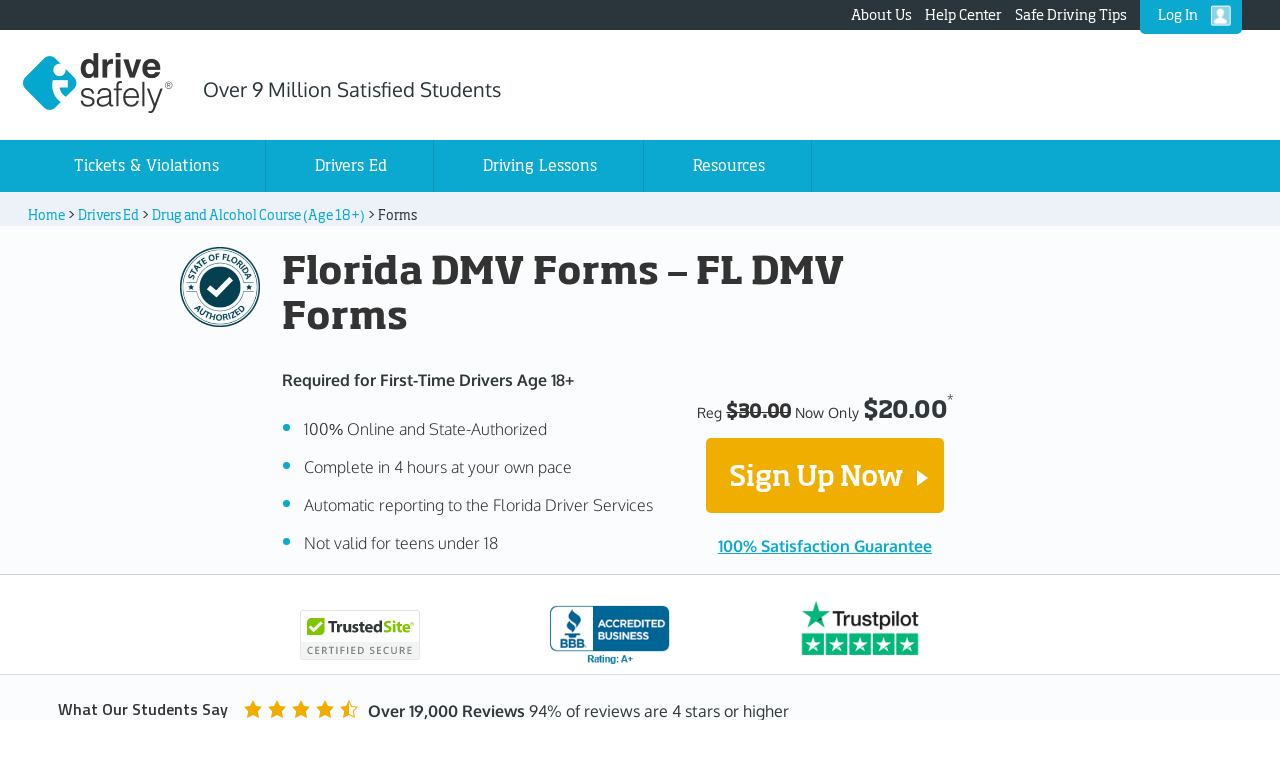

--- FILE ---
content_type: text/html; charset=UTF-8
request_url: https://www.idrivesafely.com/drivers-ed/florida/drivers-license-forms/
body_size: 13389
content:
<!DOCTYPE html>
<html lang="en-US">
<head>
<meta charset="UTF-8" />
<meta name="description" content="Learn about the most common forms you will use at the Florida DHSMV." />
<meta name="viewport" content="width=device-width, initial-scale=1" />
        <script src="https://cdn.optimizely.com/js/15045470448.js"></script>
					<script>
				if(document.cookie.split('; ').find(row => row.startsWith('consent-ad-personalization')) === 'consent-ad-personalization=1'){
				} else {
					var scTags = document.getElementsByTagName("script");
					var searchText = "optimizely";
					var found = 0;
					if (typeof scTags != 'undefined') {
						for (var i = 0; i < scTags.length; i++) {
							var st = scTags[i].src;
							if (st.search(searchText) != -1) {
							found = i;
							break;
							}
						}
					}
					!function(){
  						var analytics = window.analytics = window.analytics || [];
  						if (!analytics.initialize) {
    						if (analytics.invoked) {
      							window.console && console.error && console.error("Segment snippet included twice.");
    						} else {
      							analytics.invoked = !0;
      							analytics.methods = [
        							"trackSubmit","trackClick","trackLink","trackForm","pageview","identify",
        							"reset","group","track","ready","alias","debug","page","once","off","on"
      							];
      							analytics.factory = function(t){
        							return function(){
          								var e = Array.prototype.slice.call(arguments);
          								e.unshift(t);
          								analytics.push(e);
          								return analytics
        							}
      							};
      							for (var t = 0; t < analytics.methods.length; t++) {
        							var e = analytics.methods[t];
        							analytics[e] = analytics.factory(e)
      							}
      							analytics.load = function(t, e){
        							var n = document.createElement("script");
        							n.async = !0;
        							n.src = "https://cdn.segment.com/analytics.js/v1/" + t + "/analytics.min.js";
        							var a = document.getElementsByTagName("script")[found];
									a.parentNode.insertBefore(n, a);
        							analytics._loadOptions = e
      							};
      							analytics.SNIPPET_VERSION = "4.1.0";
      							analytics.load("ojiWkzXIzVErePsp4AmJe9zlmKmFOKFL"); // 

      
      							var dataSharingCookie = document.cookie.split('; ')
        						.find(row => row.startsWith('consent-ad-personalization='));
								var dataSharingValue = dataSharingCookie ? dataSharingCookie.split('=')[1] : '';
      							var dataSharingBool = dataSharingValue !== '1';

      
								analytics.page({}, {
									context: {
									consent: {
										categoryPreferences: {
										DataSharing: dataSharingBool
										}
									}
									}
								});
							}
						}
					}();
				}
			</script>	<script
		src="https://browser.sentry-cdn.com/6.14.0/bundle.tracing.min.js"
		integrity="sha384-DLyuBrdVYYV0YoNbDOD4lYEidlqrKhfyEGMZ1KDL2F3X19Qe0Ng05wH1Qd4e7x7/"
		crossorigin="anonymous"
	></script><title>Florida DMV Forms &#8211; FL DMV Forms</title>
    <script type="application/ld+json">
        {
    "@context": "https://schema.org",
    "@type": "WebPage",
    "@headline": "Florida DMV Forms – FL DMV Forms",
    "url": "https://www.www.idrivesafely.com/drivers-ed/florida/drivers-license-forms/",
    "description": "Learn about the most common forms you will use at the Florida DHSMV.",
    "name": "I Drive Safely",
    "publisher": {
        "@type": "Organization",
        "name": "I Drive Safely",
        "url": "https://www.idrivesafely.com/",
        "@id": "https://www.idrivesafely.com/#organization"
    }
}
    </script>		<!-- Hotjar Tracking Code for https://www.idrivesafely.com/ -->
<script>
	if(document.cookie.split('; ').find(row => row.startsWith('consent-ad-personalization')) === 'consent-ad-personalization=1'){
	} else {
		(function(h,o,t,j,a,r){
			h.hj=h.hj||function(){(h.hj.q=h.hj.q||[]).push(arguments)};
			h._hjSettings={hjid:1616646,hjsv:6};
			a=o.getElementsByTagName('head')[0];
			r=o.createElement('script');r.async=1;
			r.src=t+h._hjSettings.hjid+j+h._hjSettings.hjsv;
			a.appendChild(r);
		})(window,document,'https://static.hotjar.com/c/hotjar-','.js?sv=');
	}
</script> 	<!-- Meta Pixel Code -->
	<script>
	if(document.cookie.split('; ').find(row => row.startsWith('consent-ad-personalization')) === 'consent-ad-personalization=1'){
	} else {
			!function(f,b,e,v,n,t,s)
			{if(f.fbq)return;n=f.fbq=function(){n.callMethod?
			n.callMethod.apply(n,arguments):n.queue.push(arguments)};
			if(!f._fbq)f._fbq=n;n.push=n;n.loaded=!0;n.version='2.0';
			n.queue=[];t=b.createElement(e);t.async=!0;
			t.src=v;s=b.getElementsByTagName(e)[0];
			s.parentNode.insertBefore(t,s)}(window, document,'script',
			'https://connect.facebook.net/en_US/fbevents.js');
			fbq('init', '1549068179175342');
			fbq('track', 'PageView');
	}
		</script>
	<noscript>
		<img height="1" width="1" style="display:none"
		src="https://www.facebook.com/tr?id=1549068179175342&ev=PageView&noscript=1"/>
	</noscript> 

	<!-- End Meta Pixel Code -->		<style> body { display : none;} </style>			<script>
			dataLayer = [];
			</script>			                		<script>
                            analytics.track('Product Viewed', {
                		  brand: 'IDS',
                		  category:'COURSE',
                		  coupon:'DECP10',
                          course_id:''hb4F4pEH39uvGNtT',product_id:'GlEyWx97UZ92pl4W'',
						  name:'Florida First-Time Driver Course',
                		  platform:'Web',
                		  price:20,
                		  product_name:'Florida First-Time Driver Course',
                          course_state:'FL',
                          course_segment:'ADE',
                          quantity:1,
						  context: {
							consent: {
								categoryPreferences: {
									DataSharing: document.cookie.split('; ').find(row => row.startsWith('consent-ad-personalization')) !== '1'
								}
							}
						   }
                		});
                		</script><script defer src="https://unpkg.com/web-vitals@0.2.2/dist/web-vitals.es5.umd.min.js"></script><link rel='dns-prefetch' href='//s.w.org' />
<link rel="canonical" href="https://www.idrivesafely.com/drivers-ed/florida/drivers-license-forms/" />
<link rel='stylesheet' id='enterprise-pro-theme-css'  href='//www.idrivesafely.com/wp-content/themes/enterprise-pro/style.css?ver=2.0.1'  media='all' />
<link rel='stylesheet' id='custom-css-css'  href='//www.idrivesafely.com/wp-content/themes/enterprise-pro/custom-minified.css?ver=5.5.3.84'  media='all' />
<link rel="https://api.w.org/" href="https://www.idrivesafely.com/api/" /><link rel="alternate" type="application/json+oembed" href="https://www.idrivesafely.com/api/oembed/1.0/embed?url=https%3A%2F%2Fwww.idrivesafely.com%2Fdrivers-ed%2Fflorida%2Fdrivers-license-forms%2F" />
<link rel="alternate" type="text/xml+oembed" href="https://www.idrivesafely.com/api/oembed/1.0/embed?url=https%3A%2F%2Fwww.idrivesafely.com%2Fdrivers-ed%2Fflorida%2Fdrivers-license-forms%2F&#038;format=xml" />
<link rel="icon" href="https://www.idrivesafely.com/wp-content/themes/enterprise-pro/images/favicon.ico" />
<link rel="pingback" href="https://www.idrivesafely.com/xmlrpc.php" />
<!-- Preconnect -->
<link rel="preconnect" href="https://cdn.segment.com">
<link rel="preconnect" href="https://static.hotjar.com">
<link rel="preconnect" href="https://www.googletagmanager.com">
<!-- Preload -->
<link rel="preload" href="https://www.idrivesafely.com/wp-content/themes/enterprise-pro/fonts/Oxygen-700.woff2" as="font" type="font/woff2" crossorigin>
<link rel="preload" href="https://www.idrivesafely.com/wp-content/themes/enterprise-pro/fonts/Oxygen-300.woff2" as="font" type="font/woff2" crossorigin>
<link rel="preload" href="https://www.idrivesafely.com/wp-content/themes/enterprise-pro/fonts/Oxygen-regular.woff2" as="font" type="font/woff2" crossorigin>
<link rel="preload" href="https://www.idrivesafely.com/wp-content/themes/enterprise-pro/fonts/SohoStd-Medium.woff" as="font" type="font/woff" crossorigin>
<link rel="preload" href="https://www.idrivesafely.com/wp-content/themes/enterprise-pro/fonts/SohoStd-Bold.woff" as="font" type="font/woff" crossorigin>
<link rel="preload" href="https://www.idrivesafely.com/wp-content/themes/enterprise-pro/fonts/SohoStd-Regular.woff" as="font" type="font/woff" crossorigin>
	<link rel="preload" href="https://www.idrivesafely.com/wp-content/themes/enterprise-pro/images/girl-with-drivers-license.png" as="image">

		<script>
			(function(d) {
				var s = d.createElement("script");
				s.setAttribute("data-widget_layout", "headless");
				s.setAttribute("data-account", "3xTz9a1mAH");
				s.setAttribute("src", "https://cdn.userway.org/widget.js");
				(d.body || d.head).appendChild(s);
			})(document);
		</script>
		</head>
<body class="tbl-template tbl-template-product-articles-hero tbl-template-product-articles-hero-php single single-tbl postid-22708 single-format-standard custom-header header-full-width full-width-content genesis-breadcrumbs-visible genesis-footer-widgets-visible single-product_details custom-post-template">		<script>
  		if (self == top) {
    	var theBody = document.getElementsByTagName('body')[0];
    		theBody.style.display = "block";
  		} else {
    	top.location = self.location;
  		}
	</script><div class="site-container"><div class="top-nav-p"><div class="wrap"><div class="menu-top-nav-container"><ul id="menu-top-nav" class="menu"><li id="menu-item-35456" class="menu-item menu-item-type-post_type menu-item-object-page menu-item-35456"><a href="https://www.idrivesafely.com/about-us/">About Us</a></li>
<li id="menu-item-35457" class="menu-item menu-item-type-custom menu-item-object-custom menu-item-35457"><a target="_blank" rel="noopener noreferrer" href="/support/">Help Center</a></li>
<li id="menu-item-35458" class="menu-item menu-item-type-custom menu-item-object-custom menu-item-35458"><a href="https://www.idrivesafely.com/defensive-driving/trending/">Safe Driving Tips</a></li>
<li id="menu-item-42715" class="sign-in menu-item menu-item-type-custom menu-item-object-custom menu-item-42715"><a href="https://app.idrivesafely.com/user/signin">Log In</a></li>
</ul></div></div></div><header class="site-header"><div class="wrap"><div class="title-area"><span class="site-title"><a id="ids_header_logo" title="I Drive Safely" href="https://www.idrivesafely.com"><img src="https://www.idrivesafely.com/wp-content/uploads/2019/01/idrivesafely_logo-stacked-blue-gray.png" alt="I Drive Safely" width="220" height="88" /> </a></span>
				<div class="Over-9-Million-Satis">
					<span >
						Over 9 Million Satisfied Students
		  			</span>
				</div>
			</div></div></header><nav class="nav-primary" aria-label="Main"><div class="wrap"><ul id="menu-primary-navigation" class="menu genesis-nav-menu menu-primary"><li id="menu-item-35468" class="ticket-violations menu-item menu-item-type-custom menu-item-object-custom menu-item-has-children menu-item-35468"><a><span >Tickets &#038; Violations</span></a>
<ul class="sub-menu">
	<li id="menu-item-35469" class="defensive-driving-menu menu-item menu-item-type-post_type menu-item-object-category_products menu-item-35469"><a href="https://www.idrivesafely.com/defensive-driving/"><span >Defensive Driving</span></a></li>
	<li id="menu-item-35471" class="traffic-school-menu menu-item menu-item-type-post_type menu-item-object-category_products menu-item-35471"><a href="https://www.idrivesafely.com/traffic-school/"><span >Traffic School</span></a></li>
	<li id="menu-item-35470" class="driver-improv-menu menu-item menu-item-type-post_type menu-item-object-category_products menu-item-35470"><a href="https://www.idrivesafely.com/driver-improvement/"><span >Driver Improvement</span></a></li>
</ul>
</li>
<li id="menu-item-35472" class="menu-item menu-item-type-post_type menu-item-object-category_products menu-item-35472"><a href="https://www.idrivesafely.com/drivers-ed/"><span >Drivers Ed</span></a></li>
<li id="menu-item-35473" class="menu-item menu-item-type-post_type menu-item-object-page menu-item-35473"><a href="https://www.idrivesafely.com/behind-the-wheel-drivers-training/"><span >Driving Lessons</span></a></li>
<li id="menu-item-35474" class="mobile-nav-hidden menu-item menu-item-type-post_type menu-item-object-resource_page menu-item-35474"><a href="https://www.idrivesafely.com/driver-reference-center/"><span >Resources</span></a></li>
<li id="menu-item-35475" class="responsive-nav-blog mobile-nav-hidden menu-item menu-item-type-custom menu-item-object-custom menu-item-35475"><a href="https://www.idrivesafely.com/defensive-driving/trending/"><span >Trending</span></a></li>
<li id="menu-item-42894" class="mobile-nav-item menu-item menu-item-type-custom menu-item-object-custom menu-item-has-children menu-item-42894"><a href="#"><span >Resources</span></a>
<ul class="sub-menu">
	<li id="menu-item-42895" class="menu-item menu-item-type-custom menu-item-object-custom menu-item-42895"><a href="/driver-reference-center/"><span >Drivers Resource Center</span></a></li>
	<li id="menu-item-42896" class="menu-item menu-item-type-custom menu-item-object-custom menu-item-42896"><a href="https://www.idrivesafely.com/defensive-driving/trending/"><span >Trending</span></a></li>
	<li id="menu-item-42897" class="menu-item menu-item-type-custom menu-item-object-custom menu-item-42897"><a target="_blank" rel="noopener noreferrer" href="/support/"><span >Help Center</span></a></li>
</ul>
</li>
<li id="menu-item-35465" class="mobile-nav-item menu-item menu-item-type-post_type menu-item-object-page menu-item-35465"><a href="https://www.idrivesafely.com/about-us/"><span >About Us</span></a></li>
<li id="menu-item-42717" class="mobile-nav-item menu-item menu-item-type-custom menu-item-object-custom menu-item-42717"><a href="https://app.idrivesafely.com/user/signin"><span >Log In</span></a></li>
</ul></div></nav><div class="site-inner"><div class="wrap"><div class="content-sidebar-wrap"><div class='breadcrumb-wrap'><div class='breadcrumb'><a  title='View Home' href='https://www.idrivesafely.com'><span >Home</span></a> &gt; <a  title='View Drivers Ed' href='https://www.idrivesafely.com/drivers-ed/'><span >Drivers Ed</span></a> &gt; <a  title='View Drug and Alcohol Course (Age 18+)' href='https://www.idrivesafely.com/drivers-ed/florida/tlsae/'><span >Drug and Alcohol Course (Age 18+)</span></a> &gt; <span >Forms</span></div></div><main class="content">    <div id="main_container1" class="product-details-templ">
	<section id="content-section" class="pd-top">
		<div class="wrap">
		    	<div class="banner-359 clearfix " >    	    	
			<div class="margin-left-9pc two-thirds pro-cta-359 ">
			<div class="banner-title-section clearfix">
			<div class="one-sixth first hidden-xs">
			<div class="approval-seal"  style="padding-top:0;" >
			                      	
				  <img class="pdseal" width="150" height="150" src="https://www.idrivesafely.com/wp-content/uploads/2023/11/Artboard-1@2x-150x150.png" id="https://www.idrivesafely.com/wp-content/uploads/2023/11/Artboard-1@2x-150x150.png" alt="Course is authorized by the state of Florida">	
						
			</div>
			</div>
			<div class="five-sixths">
			<div class="banner-titles">
						<a id="tabSection" data-test-id="course-title"></a>
			<h1>Florida DMV Forms &#8211; FL DMV Forms</h1>
			</div>
						<div class="banner-content clearfix ">
						<div class="two-thirds">
			<div class="banner-lhs" data-test="product-bullets">			 
			<p><strong>Required for First-Time Drivers Age 18+</strong></p>
<ul>
<li><span class="blank">100% Online and State-Authorized</span></li>
<li><span class="blank">Complete in 4 hours at your own pace</span></li>
<li><span class="blank">Automatic reporting to the Florida Driver Services</span></li>
<li><span class="blank">Not valid for teens under 18</span></li>
</ul>
			
			</div>
			</div> 
                         
	<div class=" one-third">
	  		
						<span class="rsa-reg-offer">Reg </span>
						<span class="reg-price-legacy">$30.00</span>
										<span class="rsa-with-offer">Now Only </span>
				<span class="current-price-legacy">$20.00</span><span class="conditions fee-price">*</span>				<p><a href="https://checkout.idrivesafely.com/checkout?courseId=hb4F4pEH39uvGNtT&amp;productId=GlEyWx97UZ92pl4W&amp;coupon=DECP10"  data-xgritapi="Yes"  data-xgritau="" class="button signuplink" id="pro_register_now" rel="nofollow" >Sign Up Now <span class="idsicon-controls-play"></span></a></p>

  
	<div style="padding-bottom:15px">
		<a 
			class="guarantee-link" 
			href="/wp-content/themes/enterprise-pro/promise_popup.html" 
			rel="modal:open" 
			id="satisfaction-link"
			style="font-weight:700; text-decoration:underline;"
			>
				100% Satisfaction Guarantee
		</a>
	</div>
 </div>     
                             
  
 </div>
 </div> <!--end of banner-title-section clearfix-->      </div> <!--end two-thirds pro-cta-359 --> 
    </div>    
</div></div>
</section>
<div class="banner-seals-wrap">
	<div class="wrap">
		<div class="banner-seals clearfix ">
			<div class="one-fourth first">
				<a
					target="_blank"
					rel="nofollow"
					href="//www.mcafeesecure.com/verify?host=www.idrivesafely.com"
				>
					<img
						class="mfes-trustmark mfes-trustmark-hover"
						src="https://cdn.ywxi.net/meter/www.idrivesafely.com/101.gif"
						alt=""
						width="120"
						height="50"
					/>
				</a>
			</div>
			<div class="one-fourth">
				<img
					src="/wp-content/themes/enterprise-pro/images/bbb-logo.png"
					alt="BBB Logo"
					width="120"
					height="59"
				/>
			</div>
			<div class="one-fourth trustPilot1">
				<a
					id="trustpilot"
					href="//www.trustpilot.com/review/www.idrivesafely.com"
					target="_blank"
				>
					<img
						title="Trustpilot"
						src="/wp-content/themes/enterprise-pro/images/trustpilot/trustpilot-4star-home.png"
						alt="Trustpilot"
						width="120"
						height="55"
					/>
				</a>
			</div>
		</div>
    </div>
</div>
<div class="static-reviews-container"><div class="wrap"><div class="static-reviews clearfix"><h2>What Our Students Say</h2><div class="overall-reviews-content"><span class="idsicon-star idsicon-star-filled"><svg xmlns="http://www.w3.org/2000/svg" xmlns:xlink="http://www.w3.org/1999/xlink" aria-hidden="true" focusable="false" width="20px" height="20px" style="-ms-transform: rotate(360deg); -webkit-transform: rotate(360deg); transform: rotate(360deg);" preserveAspectRatio="xMidYMid meet" viewBox="0 0 20 20"><path d="M10 1l3 6l6 .75l-4.12 4.62L16 19l-6-3l-6 3l1.13-6.63L1 7.75L7 7z" fill="#f0ae00"/></svg></span>
			<span class="idsicon-star idsicon-star-filled"><svg xmlns="http://www.w3.org/2000/svg" xmlns:xlink="http://www.w3.org/1999/xlink" aria-hidden="true" focusable="false" width="20px" height="20px" style="-ms-transform: rotate(360deg); -webkit-transform: rotate(360deg); transform: rotate(360deg);" preserveAspectRatio="xMidYMid meet" viewBox="0 0 20 20"><path d="M10 1l3 6l6 .75l-4.12 4.62L16 19l-6-3l-6 3l1.13-6.63L1 7.75L7 7z" fill="#f0ae00"/></svg></span>
			<span class="idsicon-star idsicon-star-filled"><svg xmlns="http://www.w3.org/2000/svg" xmlns:xlink="http://www.w3.org/1999/xlink" aria-hidden="true" focusable="false" width="20px" height="20px" style="-ms-transform: rotate(360deg); -webkit-transform: rotate(360deg); transform: rotate(360deg);" preserveAspectRatio="xMidYMid meet" viewBox="0 0 20 20"><path d="M10 1l3 6l6 .75l-4.12 4.62L16 19l-6-3l-6 3l1.13-6.63L1 7.75L7 7z" fill="#f0ae00"/></svg></span>
			<span class="idsicon-star idsicon-star-filled"><svg xmlns="http://www.w3.org/2000/svg" xmlns:xlink="http://www.w3.org/1999/xlink" aria-hidden="true" focusable="false" width="20px" height="20px" style="-ms-transform: rotate(360deg); -webkit-transform: rotate(360deg); transform: rotate(360deg);" preserveAspectRatio="xMidYMid meet" viewBox="0 0 20 20"><path d="M10 1l3 6l6 .75l-4.12 4.62L16 19l-6-3l-6 3l1.13-6.63L1 7.75L7 7z" fill="#f0ae00"/></svg></span>
                        <span class="idsicon-star idsicon-star-half"><svg xmlns="http://www.w3.org/2000/svg" xmlns:xlink="http://www.w3.org/1999/xlink" aria-hidden="true" focusable="false" width="20px" height="20px" style="-ms-transform: rotate(360deg); -webkit-transform: rotate(360deg); transform: rotate(360deg);" preserveAspectRatio="xMidYMid meet" viewBox="0 0 20 20"><path d="M10 1L7 7l-6 .75l4.13 4.62L4 19l6-3l6 3l-1.12-6.63L19 7.75L13 7zm0 2.24l2.34 4.69l4.65.58l-3.18 3.56l.87 5.15L10 14.88V3.24z" fill="#f0ae00"/></svg></span>  <span class="overall-reviews desktop overall_reviews"> <strong>Over 19,000 Reviews</strong> 94% of reviews are 4 stars or higher</span><span class="overall-reviews mobile"> <strong>Over 19,000 Reviews</strong> 94% of reviews are 4 stars or higher</span></div><div class="clearfix"></div>
                    <div class="one-third  first">
                    <div class="stars"><span class="idsicon-star idsicon-star-filled"><svg xmlns="http://www.w3.org/2000/svg" xmlns:xlink="http://www.w3.org/1999/xlink" aria-hidden="true" focusable="false" width="20px" height="20px" style="-ms-transform: rotate(360deg); -webkit-transform: rotate(360deg); transform: rotate(360deg);" preserveAspectRatio="xMidYMid meet" viewBox="0 0 20 20"><path d="M10 1l3 6l6 .75l-4.12 4.62L16 19l-6-3l-6 3l1.13-6.63L1 7.75L7 7z" fill="#f0ae00"/></svg></span>
			<span class="idsicon-star idsicon-star-filled"><svg xmlns="http://www.w3.org/2000/svg" xmlns:xlink="http://www.w3.org/1999/xlink" aria-hidden="true" focusable="false" width="20px" height="20px" style="-ms-transform: rotate(360deg); -webkit-transform: rotate(360deg); transform: rotate(360deg);" preserveAspectRatio="xMidYMid meet" viewBox="0 0 20 20"><path d="M10 1l3 6l6 .75l-4.12 4.62L16 19l-6-3l-6 3l1.13-6.63L1 7.75L7 7z" fill="#f0ae00"/></svg></span>
			<span class="idsicon-star idsicon-star-filled"><svg xmlns="http://www.w3.org/2000/svg" xmlns:xlink="http://www.w3.org/1999/xlink" aria-hidden="true" focusable="false" width="20px" height="20px" style="-ms-transform: rotate(360deg); -webkit-transform: rotate(360deg); transform: rotate(360deg);" preserveAspectRatio="xMidYMid meet" viewBox="0 0 20 20"><path d="M10 1l3 6l6 .75l-4.12 4.62L16 19l-6-3l-6 3l1.13-6.63L1 7.75L7 7z" fill="#f0ae00"/></svg></span>
			<span class="idsicon-star idsicon-star-filled"><svg xmlns="http://www.w3.org/2000/svg" xmlns:xlink="http://www.w3.org/1999/xlink" aria-hidden="true" focusable="false" width="20px" height="20px" style="-ms-transform: rotate(360deg); -webkit-transform: rotate(360deg); transform: rotate(360deg);" preserveAspectRatio="xMidYMid meet" viewBox="0 0 20 20"><path d="M10 1l3 6l6 .75l-4.12 4.62L16 19l-6-3l-6 3l1.13-6.63L1 7.75L7 7z" fill="#f0ae00"/></svg></span>
			<span class="idsicon-star idsicon-star-filled"><svg xmlns="http://www.w3.org/2000/svg" xmlns:xlink="http://www.w3.org/1999/xlink" aria-hidden="true" focusable="false" width="20px" height="20px" style="-ms-transform: rotate(360deg); -webkit-transform: rotate(360deg); transform: rotate(360deg);" preserveAspectRatio="xMidYMid meet" viewBox="0 0 20 20"><path d="M10 1l3 6l6 .75l-4.12 4.62L16 19l-6-3l-6 3l1.13-6.63L1 7.75L7 7z" fill="#f0ae00"/></svg></span></div><div class="reviews"><div class="review-title">It was great</div>
<p>It was great. The videos made sure I didn&#8217;t get bored with the material and kept me focused on learning.</p>
<p><strong><img loading="lazy" class="alignleft size-full wp-image-35204" src="https://www.idrivesafely.com/wp-content/uploads/2019/08/male.png" alt="male icon" width="33" height="33" />Chris</strong></p>
</div></div>
                    <div class="one-third  ">
                    <div class="stars"><span class="idsicon-star idsicon-star-filled"><svg xmlns="http://www.w3.org/2000/svg" xmlns:xlink="http://www.w3.org/1999/xlink" aria-hidden="true" focusable="false" width="20px" height="20px" style="-ms-transform: rotate(360deg); -webkit-transform: rotate(360deg); transform: rotate(360deg);" preserveAspectRatio="xMidYMid meet" viewBox="0 0 20 20"><path d="M10 1l3 6l6 .75l-4.12 4.62L16 19l-6-3l-6 3l1.13-6.63L1 7.75L7 7z" fill="#f0ae00"/></svg></span>
			<span class="idsicon-star idsicon-star-filled"><svg xmlns="http://www.w3.org/2000/svg" xmlns:xlink="http://www.w3.org/1999/xlink" aria-hidden="true" focusable="false" width="20px" height="20px" style="-ms-transform: rotate(360deg); -webkit-transform: rotate(360deg); transform: rotate(360deg);" preserveAspectRatio="xMidYMid meet" viewBox="0 0 20 20"><path d="M10 1l3 6l6 .75l-4.12 4.62L16 19l-6-3l-6 3l1.13-6.63L1 7.75L7 7z" fill="#f0ae00"/></svg></span>
			<span class="idsicon-star idsicon-star-filled"><svg xmlns="http://www.w3.org/2000/svg" xmlns:xlink="http://www.w3.org/1999/xlink" aria-hidden="true" focusable="false" width="20px" height="20px" style="-ms-transform: rotate(360deg); -webkit-transform: rotate(360deg); transform: rotate(360deg);" preserveAspectRatio="xMidYMid meet" viewBox="0 0 20 20"><path d="M10 1l3 6l6 .75l-4.12 4.62L16 19l-6-3l-6 3l1.13-6.63L1 7.75L7 7z" fill="#f0ae00"/></svg></span>
			<span class="idsicon-star idsicon-star-filled"><svg xmlns="http://www.w3.org/2000/svg" xmlns:xlink="http://www.w3.org/1999/xlink" aria-hidden="true" focusable="false" width="20px" height="20px" style="-ms-transform: rotate(360deg); -webkit-transform: rotate(360deg); transform: rotate(360deg);" preserveAspectRatio="xMidYMid meet" viewBox="0 0 20 20"><path d="M10 1l3 6l6 .75l-4.12 4.62L16 19l-6-3l-6 3l1.13-6.63L1 7.75L7 7z" fill="#f0ae00"/></svg></span>
                        <span class="idsicon-star idsicon-star-empyt"><svg xmlns="http://www.w3.org/2000/svg" xmlns:xlink="http://www.w3.org/1999/xlink" aria-hidden="true" focusable="false" width="20px" height="20px" style="-ms-transform: rotate(360deg); -webkit-transform: rotate(360deg); transform: rotate(360deg);" preserveAspectRatio="xMidYMid meet" viewBox="0 0 20 20"><path d="M10 1L7 7l-6 .75l4.13 4.62L4 19l6-3l6 3l-1.12-6.63L19 7.75L13 7zm0 2.24l2.34 4.69l4.65.58l-3.18 3.56l.87 5.15L10 14.88l-4.68 2.34l.87-5.15l-3.18-3.56l4.65-.58z" fill="#f0ae00"/></svg></span></div><div class="reviews"><div class="review-title">I got high scores!</div>
<p>Very helpful and informative. Easy to follow and understand. Well crafted and user-friendly. i got high scores too!</p>
<p><strong><img loading="lazy" class="alignleft size-full wp-image-35203" src="https://www.idrivesafely.com/wp-content/uploads/2019/08/female.png" alt="female icon" width="33" height="33" />Sonny J</strong></p>
</div></div>
                    <div class="one-third  ">
                    <div class="stars"><span class="idsicon-star idsicon-star-filled"><svg xmlns="http://www.w3.org/2000/svg" xmlns:xlink="http://www.w3.org/1999/xlink" aria-hidden="true" focusable="false" width="20px" height="20px" style="-ms-transform: rotate(360deg); -webkit-transform: rotate(360deg); transform: rotate(360deg);" preserveAspectRatio="xMidYMid meet" viewBox="0 0 20 20"><path d="M10 1l3 6l6 .75l-4.12 4.62L16 19l-6-3l-6 3l1.13-6.63L1 7.75L7 7z" fill="#f0ae00"/></svg></span>
			<span class="idsicon-star idsicon-star-filled"><svg xmlns="http://www.w3.org/2000/svg" xmlns:xlink="http://www.w3.org/1999/xlink" aria-hidden="true" focusable="false" width="20px" height="20px" style="-ms-transform: rotate(360deg); -webkit-transform: rotate(360deg); transform: rotate(360deg);" preserveAspectRatio="xMidYMid meet" viewBox="0 0 20 20"><path d="M10 1l3 6l6 .75l-4.12 4.62L16 19l-6-3l-6 3l1.13-6.63L1 7.75L7 7z" fill="#f0ae00"/></svg></span>
			<span class="idsicon-star idsicon-star-filled"><svg xmlns="http://www.w3.org/2000/svg" xmlns:xlink="http://www.w3.org/1999/xlink" aria-hidden="true" focusable="false" width="20px" height="20px" style="-ms-transform: rotate(360deg); -webkit-transform: rotate(360deg); transform: rotate(360deg);" preserveAspectRatio="xMidYMid meet" viewBox="0 0 20 20"><path d="M10 1l3 6l6 .75l-4.12 4.62L16 19l-6-3l-6 3l1.13-6.63L1 7.75L7 7z" fill="#f0ae00"/></svg></span>
			<span class="idsicon-star idsicon-star-filled"><svg xmlns="http://www.w3.org/2000/svg" xmlns:xlink="http://www.w3.org/1999/xlink" aria-hidden="true" focusable="false" width="20px" height="20px" style="-ms-transform: rotate(360deg); -webkit-transform: rotate(360deg); transform: rotate(360deg);" preserveAspectRatio="xMidYMid meet" viewBox="0 0 20 20"><path d="M10 1l3 6l6 .75l-4.12 4.62L16 19l-6-3l-6 3l1.13-6.63L1 7.75L7 7z" fill="#f0ae00"/></svg></span>
			<span class="idsicon-star idsicon-star-filled"><svg xmlns="http://www.w3.org/2000/svg" xmlns:xlink="http://www.w3.org/1999/xlink" aria-hidden="true" focusable="false" width="20px" height="20px" style="-ms-transform: rotate(360deg); -webkit-transform: rotate(360deg); transform: rotate(360deg);" preserveAspectRatio="xMidYMid meet" viewBox="0 0 20 20"><path d="M10 1l3 6l6 .75l-4.12 4.62L16 19l-6-3l-6 3l1.13-6.63L1 7.75L7 7z" fill="#f0ae00"/></svg></span></div><div class="reviews"><div class="review-title">Good easy course</div>
<p>Took the course that included videos. It was easy and printed out my certificate as soon as I was done.</p>
<p><strong><img loading="lazy" class="alignleft size-full wp-image-35204" src="https://www.idrivesafely.com/wp-content/uploads/2019/08/male.png" alt="male icon" width="33" height="33" />Ralf</strong></p>
</div></div></div></div></div>	<a id="tabcontainer"></a>
	
    <section id="content-section-bottom"  class="bottom">
      <div class="wrap">
        <div id="main_container" class="clearfix">          
    			
               <div class="product-details-content two-thirds" id="single-post">
                    
                    <div class="entry entry-content">
<h3>Florida Department of Highway Safety and Motor Vehicles (DHSMV) Forms</h3>
<p>Nearly every service offered by the DHSMV requires a special form dedicated to that particular service. While the average person will only ever need to perform a few of the most common services offered, dozens of forms exist for everything under the sun. In an effort to save time and make your trip to the DHSMV office a little easier, take some time to learn about the most common forms used by the Florida DHSMV. All of these are available for download from the <a href="http://www.flhsmv.gov/html/forms.html" target="_blank" rel="noopener noreferrer">DHSMV document library</a>, so you can even print them and take them with you during your visit.</p>
<h4>The Florida Drivers Handbook</h4>
<p>The <a href="https://www.idrivesafely.com/drivers-ed/florida/drivers-handbook/" target="_blank" rel="noopener noreferrer">Florida Drivers Handbook</a> is the single best source of Florida traffic rules and regulations. It also details the DHSMV and its policies regarding drivers license applications, registrations and renewals, vehicle titling, and other administrative services. The drivers handbook is designed to answer commonly-asked driving questions without having to go to a DHSMV office or search for answers online. You can pick up a copy directly from any DHSMV office or download the entire guide for convenient reading.</p>
<h4>Application for Certificate of Title with/without Registration (Form 82040)</h4>
<p>Whenever you buy a new or used car, one of the first things you must do is title it and get it registered under your name. There are big fines associated with late titling or registration, so it’s a good idea to get the forms you need from the DHSMV website, fill them out, and bring them to the office as soon as you can. You’ll need an <a href="https://www.flhsmv.gov/pdf/forms/82040-mv.pdf">Application for Certificate of Title (Form 82040)</a> to complete this process, filled out with your personal information along with information about your vehicle. After you turn it in, you will receive your title in the mail shortly, and it is your responsibility to keep it in a safe place until you sell the car.</p>
<h4>Notice of Sale and/or Bill of Sale for a Motor Vehicle (Form 82050)</h4>
<p>When you buy or sell a car in Florida, you always want to keep a thorough record of the transaction. Your certificate of title will act as legal proof of your ownership of the car, but sometimes it’s not enough to record the details of the transaction itself between you and the other party involved. A <a href="http://www.flhsmv.gov/dmv/forms/BTR/82050.pdf" target="_blank" rel="noopener noreferrer">Bill of Sale (Form 82050)</a> is the most convenient way to protect both of you from misunderstandings or deliberate fraud during and after the transfer of a vehicle’s ownership. A proper bill of sale contains information about both the buyer and the seller, as well as everything about the vehicle (including make, model, year of manufacture, and current odometer reading).</p>
<h4>Change of Address Form</h4>
<p>The DHSMV can only do its job effectively if it has accurate information and records to work from. Your drivers license contains important information about you like your legal name and registered address. If you move, you must notify the DHSMV by filling out a <a href="http://www.flhsmv.gov/forms/71117.pdf" target="_blank" rel="noopener noreferrer">Change of Address Form</a> so that they can make the appropriate changes to their records. Failing to register a change of address after moving could result in fines and a delay in all other services you perform through the DHSMV, so don’t procrastinate after your move.</p>
 
                    </div>
              </div> <!--/product-details-content two-thirds-->
                               
            <aside class="sidebar sidebar-primary">
								<section class="widget widget_text">
					<a href="/wp-content/themes/enterprise-pro/promise_popup.html" rel="modal:open" id="satisfaction"><img src="https://www.idrivesafely.com/wp-content/themes/enterprise-pro/images/ids-promise/ids-advantage.png" alt="I Drive Safely Advantage" loading="lazy" class="offscreen" width="256" height="276"/></a><br><div class="trustpilot-widget"><a id="trustpilot" href="https://www.trustpilot.com/review/www.idrivesafely.com" target="_blank"> <img  src="https://www.idrivesafely.com/wp-content/themes/enterprise-pro/images/trustpilot/trustpilot-4star-home.png" title="Trustpilot" alt="Trustpilot"> 	</a></div>						<div class="product_details_custom_side_banner">
							<div class="banner-seals-wrap">
								<div class="wrap">
									<div class="one-fourth first">
										<a
											target="_blank"
											rel="nofollow"
											href="//www.mcafeesecure.com/verify?host=www.idrivesafely.com"
										>
											<img 
												class="mfes-trustmark mfes-trustmark-hover" 
												alt="mcafeesecure" 
												src="https://cdn.ywxi.net/meter/www.idrivesafely.com/101.gif" 
												width="120" 
												height="50" 
											/>
										</a>
									</div>
									<div class="one-fourth">
										<img
											src="/wp-content/themes/enterprise-pro/images/bbb-logo.png"
											alt="Trust seal - Better Business Bureau"
											width="120"
											height="59"
										/>
									</div>
									<div class="one-fourth trustPilot1">
										<a
											id="trustpilot"
											href="//www.trustpilot.com/review/www.idrivesafely.com"
											target="_blank"
										>
											<img
												title="Trustpilot"
												src="/wp-content/themes/enterprise-pro/images/trustpilot/trustpilot-4star-home.png"
												alt="Trustpilot"
												width="120"
												height="55"
											/>
										</a>
									</div>         
								</div>
							</div>
						</div>
					</section>
             
             </aside>   

            </div>
			 <!-- Hidden Fee tooltip starts -->
			    <div class="hidd-text-desc"><span class="hidden-fee-title">* $8.00 State Certificate & Handling Fee</span>
			            <div class="tip"><span class="tipIcon showtip"></span>
			              <div id="hiddiv" class="hidd-fee-p"> <span class="hidetip"><img width="15" height="15"  class="hidd-close" src="https://www.idrivesafely.com/wp-content/themes/enterprise-pro/images/h-fee-close.gif" alt="Hands free close" ></span>
			                <div class="hidd-fee-cont">
			                  <div class="arrow"></div>
			                  
			                  <div class="hidd-fee-title"></div>
			                  
			                  <p>The DHSMV requires providers to contract with Solutions Thru Software (STS) for testing services. STS requires providers to remit an additional transaction fee for each Florida driver's license test started and/or administered by the provider. This fee includes an applicant usage fee and the additional per-test transaction fee that shall be remitted to STS in compliance with the state of Florida.</p>
			                </div>
			                <img class="hidd-crn" src="https://www.idrivesafely.com/wp-content/themes/enterprise-pro/images/h-fee-arrow.png" alt="Hands free"> </div>
			            </div>
			           <div class="clear"></div>
			    </div>
			    <!-- Hidden Fee tooltip ends -->
				
        </div>
    </section>
    		<section class="custom-bottom-cta">
  <div class="wrap">
    <h4>Florida TLSAE Course</h4>
    <div class="product-widget-cta">
     <span class="wrong wrong-price-fly">$30</span>&nbsp;<span class="btm-cta-price"><span>$</span>20<span>.00</span><span class="conditions fee-price">*</span></span>      <a class="button signuplink btn-yellow disabled-cta" href="https://checkout.idrivesafely.com/checkout?courseId=hb4F4pEH39uvGNtT&amp;productId=GlEyWx97UZ92pl4W&amp;coupon=DECP10"  data-xgritapi="Yes"  data-xgritau="" id="pro_register_now_fixedfooter_cta" rel="nofollow">Sign Up Now</a>
    </div>
  </div>
</section>
  <!-- BOTTOM CTA STARTS -->
    </div> 
          <!-- BOTTOM CTA FINISH -->
     
 <!-- end main container -->

    
</main></div></div></div><div class="above-footer widget-area"><div class="wrap"><div class="widget widget1 bottom-seals" data-test="trust-seals">
	<div class="one-fifth first">
		<img
			src="https://www.idrivesafely.com/wp-content/themes/enterprise-pro/images/credit-cards.png"
			alt="Credit Cards"
			width="98"
			height="63"
			class="aligncenter offscreen credit-cards"
			loading="lazy"
		/>
	</div>
	<div class="one-fifth">
		<a
			target="_blank"
			rel="nofollow"
			href="https://www.mcafeesecure.com/verify?host=www.idrivesafely.com"
		>
			<img
				class="mfes-trustmark mfes-trustmark-hover aligncenter offscreen trusted-site-logo"
				src="https://cdn.ywxi.net/meter/www.idrivesafely.com/101.gif"
				width="125"
				height="55"
				title="McAfee SECURE sites help keep you safe from identity theft, credit card fraud, spyware, spam, viruses and online scams"
				alt="McAfee SECURE sites help keep you safe from identity theft, credit card fraud, spyware, spam, viruses and online scams"
				oncontextmenu="alert('Copying Prohibited by Law - McAfee Secure is a Trademark of McAfee, Inc.'); return false;"
				loading="lazy"
			>
		</a>
	</div>
	<div class="one-fifth bbb-seal-wrap">
		<img
			src="https://www.idrivesafely.com/wp-content/themes/enterprise-pro/images/bbb-logo.png"
			alt="I Drive Safely LLC BBB Business Review"
			width="144"
			height="70"
			class="offscreen bbb-logo"
			loading="lazy"
		>
	</div>
	<div class="one-fifth">
		<img
			src="https://www.idrivesafely.com/wp-content/themes/enterprise-pro/images/logo_applePay.svg"
			alt="Apple Pay"
			class="apple-pay-footer-logo"
			loading="lazy"
		/>
	</div>
	<div class="one-fifth">
		<img
			src="https://www.idrivesafely.com/wp-content/themes/enterprise-pro/images/logo_googlePay.svg"
			alt="Google Pay"
			loading="lazy"
		/>
	</div>
</div></div></div><div class="footer-widgets"><div class="wrap"><div class="widget-area footer-widgets-1 footer-widget-area"><img src="https://www.idrivesafely.com/wp-content/uploads/2020/08/idrivesafely_R_logo-stacked-blue-white.png" alt="I Drive Safely" width="200" height="80" class="lazyload"/><noscript><img src="https://www.idrivesafely.com/wp-content/uploads/2020/08/idrivesafely_R_logo-stacked-blue-white.png" alt="I Drive Safely" width="200" height="80" /></noscript>		<p class="footer-paragraph">Phone: (800) 990-2814</p>
		<ul class="follow-us"><li><a href="https://www.facebook.com/idrivesafely" title="I Drive Safely on Facebook" class="facebook" target="_blank"></a></li><li><a href="https://www.youtube.com/user/idrivesafely" title="I Drive Safely on Youtube" class="youtube" target="_blank"></a></li><li><a href="https://x.com/idrivesafely" title="I Drive Safely on Twitter" class="twitter" target="_blank"></a></li><li><a href="https://in.linkedin.com/company/i-drive-safely--" title="I Drive Safely on Linkedin" class="linkedin" target="_blank"></a></li></ul></div><div class="widget-area footer-widgets-2 footer-widget-area"><section id="nav_menu-5" class="widget widget_nav_menu"><div class="widget-wrap"><div class="widget-title widgettitle">Products</div>
<div class="menu-footer-nav-container"><ul id="menu-footer-nav" class="menu"><li id="menu-item-3535" class="menu-item menu-item-type-post_type menu-item-object-category_products menu-item-3535"><a href="https://www.idrivesafely.com/drivers-ed/">Drivers Ed</a></li>
<li id="menu-item-3538" class="menu-item menu-item-type-post_type menu-item-object-category_products menu-item-3538"><a href="https://www.idrivesafely.com/defensive-driving/">Defensive Driving</a></li>
<li id="menu-item-3537" class="menu-item menu-item-type-post_type menu-item-object-category_products menu-item-3537"><a href="https://www.idrivesafely.com/traffic-school/">Traffic School</a></li>
<li id="menu-item-3536" class="menu-item menu-item-type-post_type menu-item-object-category_products menu-item-3536"><a href="https://www.idrivesafely.com/driver-improvement/">Driver Improvement</a></li>
</ul></div></div></section>
</div><div class="widget-area footer-widgets-3 footer-widget-area"><section id="nav_menu-6" class="widget widget_nav_menu"><div class="widget-wrap"><div class="widget-title widgettitle">Company Info</div>
<div class="menu-footer-nav-2-container"><ul id="menu-footer-nav-2" class="menu"><li id="menu-item-36262" class="menu-item menu-item-type-post_type menu-item-object-page menu-item-36262"><a href="https://www.idrivesafely.com/about-us/">About Us</a></li>
<li id="menu-item-36263" class="menu-item menu-item-type-custom menu-item-object-custom menu-item-36263"><a target="_blank" rel="noopener noreferrer" href="/support/">Help Center</a></li>
<li id="menu-item-42545" class="menu-item menu-item-type-custom menu-item-object-custom menu-item-42545"><a href="https://www.idrivesafely.com/partnerships/">Become a Partner</a></li>
</ul></div></div></section>
</div><div class="widget-area footer-widgets-4 footer-widget-area"><section id="nav_menu-7" class="widget widget_nav_menu"><div class="widget-wrap"><div class="widget-title widgettitle">About This Site</div>
<div class="menu-footer-nav-3-container"><ul id="menu-footer-nav-3" class="menu"><li id="menu-item-36522" class="menu-item menu-item-type-post_type menu-item-object-page menu-item-36522"><a href="https://www.idrivesafely.com/privacy-policy/">Privacy Policy</a></li>
<li id="menu-item-36523" class="menu-item menu-item-type-post_type menu-item-object-page menu-item-36523"><a href="https://www.idrivesafely.com/terms-and-conditions/">Terms and Conditions</a></li>
<li id="menu-item-42763" class="menu-item menu-item-type-custom menu-item-object-custom menu-item-42763"><a href="#">Do not sell or share my information</a></li>
<li id="menu-item-36524" class="menu-item menu-item-type-post_type menu-item-object-page menu-item-36524"><a href="https://www.idrivesafely.com/sitemap/">Sitemap</a></li>
<li id="menu-item-42544" class="menu-item menu-item-type-custom menu-item-object-custom menu-item-42544"><a href="https://www.idrivesafely.com/defensive-driving/trending/">Blog</a></li>
<li id="menu-item-43478" class="menu-item menu-item-type-post_type menu-item-object-page menu-item-43478"><a href="https://www.idrivesafely.com/accessibility-statement/">Accessibility Statement</a></li>
</ul></div></div></section>
</div></div></div><footer class="site-footer"><div class="wrap"><p><span class="one-third first">
    <span>&#x000A9;&nbsp;2026 ·</span>
    <span class="web">  I Drive Safely®</span>
    <span class="mobil"> <br> I Drive Safely®</span>
</span>
<span class="one-third">
    
		<a href="#" class="top">Top</a>
	
</span>
<span class="one-third tagline"> 
    <span class="web">
        Over 9 Million Satisfied Students
    </span>
    <span class="mobil">
        We Build Safer Drivers
    </span>
</span></p></div></footer></div>
		<script>
			Sentry.init({
				dsn: 'https://e71fd80446c4426980499c63ee547997@o1007654.ingest.sentry.io/6009445',
				release: 'prod-5.5.3.84',
				integrations: [new Sentry.Integrations.BrowserTracing()],
				tracesSampleRate: 0.01,
				sampleRate: 0.01,
				environment: 'production',
				debug: false,
				autoSessionTracking: true,
			});
		</script><script  src='//www.idrivesafely.com/wp-includes/js/jquery/jquery.js?ver=1.12.4-wp' id='jquery-core-js'></script>
<script  defer="defer" src='//www.idrivesafely.com/wp-content/themes/enterprise-pro/lib/front-end/js/jquery-modal.min.js?ver=0.7.1' id='enterprise-jquery-modal-js'></script>
<script  id='customScript-js-extra'>
/* <![CDATA[ */
var object_name = {"templateUrl":"\/\/www.idrivesafely.com\/wp-content\/themes\/enterprise-pro\/","blogurl":"https:\/\/www.idrivesafely.com","DRAlert":null,"device":"Desktop","statedisplay":{"AL":"Alabama","AK":"Alaska","AZ":"Arizona","AR":"Arkansas","CA":"California","CO":"Colorado","CT":"Connecticut","DC":"Washington, D.C.","DE":"Delaware","FL":"Florida","GA":"Georgia","HI":"Hawaii","ID":"Idaho","IL":"Illinois","IN":"Indiana","IA":"Iowa","KS":"Kansas","KY":"Kentucky","LA":"Louisiana","ME":"Maine","MD":"Maryland","MA":"Massachusetts","MI":"Michigan","MN":"Minnesota","MS":"Mississippi","MO":"Missouri","MT":"Montana","NE":"Nebraska","NV":"Nevada","NH":"New Hampshire","NJ":"New Jersey","NM":"New Mexico","NY":"New York","NC":"North Carolina","ND":"North Dakota","OH":"Ohio","OK":"Oklahoma","OR":"Oregon","PA":"Pennsylvania","RI":"Rhode Island","SC":"South Carolina","SD":"South Dakota","TN":"Tennessee","TX":"Texas","UT":"Utah","VT":"Vermont","VA":"Virginia","WA":"Washington","WV":"West Virginia","WI":"Wisconsin","WY":"Wyoming","":""},"segmentcodedis":"ojiWkzXIzVErePsp4AmJe9zlmKmFOKFL","VIDEODD":"No","texasvideoseal":"\/wp-content\/themes\/enterprise-pro\/lib\/front-end\/ajax\/imageload.php?image=L3dwLWNvbnRlbnQvdGhlbWVzL2VudGVycHJpc2UtcHJvL2ltYWdlcy90ZXhhcy1kZWZlbnNpdmUtZHJpdmluZy1zdHJlYW1pbmctYXBwcm92YWwtY2VydGlmaWNhdGUuanBn"};
/* ]]> */
</script>
<script  defer="defer" src='//www.idrivesafely.com/wp-content/themes/enterprise-pro/lib/front-end/js/custom-minified.js?ver=5.5.3.84' id='customScript-js'></script>
<script  defer="defer" src='//www.idrivesafely.com/wp-includes/js/wp-embed.min.js?ver=5.5.3' id='wp-embed-js'></script>
    <div id="consent-modal" >
    <div>
		<button class="closedoNotSell" id="closeDoNotSell">X</button>
		<h2>Privacy Manager</h2>
		<p>Under certain US state laws, you have the right to opt out of the sale or sharing of your personal information. While we do not sell your personal information, we do share it with our partners to deliver personalized ads across different websites and apps.</p>
		<p>Your privacy is a priority for us. You can manage your privacy preferences below. Switching the toggle to “OFF” or gray indicates “Do not sell or share my personal information"</p>
        <label>
			<span>We may sell or share your personal information on this website:</span>
            <input type="checkbox" id="consent-toggle" style="display:none;">
				<span id="consent-status">
				</span>
			</input>
        </label>
		</br>
		<p>*Please note: This setting will be saved for this browser. If you use a different browser or clear your cookies, you will need to set your preference again.</p>
        <button class="doNotSellButton" id="save-consent">Save & Exit</button>
    </div>
</div>
	<script>
    document.addEventListener("DOMContentLoaded", function() {
        function setCookie(name, value, days) {
            var expires = "";
            if (days) {
                var date = new Date();
                date.setTime(date.getTime() + (days * 24 * 60 * 60 * 1000));
                expires = "; expires=" + date.toUTCString();
            }
            document.cookie = name + "=" + (value || "") + expires + "; path=/";
        }

        if (navigator.globalPrivacyControl && !document.cookie.split('; ').find(row => row.startsWith('consent-ad-personalization'))) {
            setCookie("consent-ad-personalization", "1", 3650); // 10 years
			try {
				var analytics=window.analytics;
				analytics.track('Segment Consent Preferences Updated', {}, {
					"context": {
                		"consent": {
    						"categoryPreferences": {
        						"DataSharing": document.cookie.split('; ').find(row => row.startsWith('consent-ad-personalization')) !== '1'
      						}
   				 		}
					}
           		});
			} catch (error) {
				console.error(error);
			}
        }

        var modal = document.getElementById('consent-modal');
        var footerLink = document.getElementById('menu-item-42763');
        var consentToggle = document.getElementById('consent-toggle');
		var consentStatus = document.getElementById('consent-status');
        var saveButton = document.getElementById('save-consent');
		// Function to update the text based on the checkbox state
		function updateConsentStatus() {
			if (consentToggle.checked) {
				consentStatus.innerHTML = `
				<span class="consentStatusCheckOn">On
					<svg width="22" height="22" viewBox="0 0 22 22" fill="none" xmlns="http://www.w3.org/2000/svg">
						<circle cx="11" cy="11" r="11" fill="white"/>
					</svg>
				</span>`;
			} else {
				consentStatus.innerHTML = `
				<span class="consentStatusCheckOff">
					<svg width="22" height="22" viewBox="0 0 22 22" fill="none" xmlns="http://www.w3.org/2000/svg">
						<circle cx="11" cy="11" r="11" fill="#C5D2D9"/>
					</svg>
					Off
				</span>`;
			}
    	}
        // Check cookie on page load and display modal if necessary
        var consentCookie = document.cookie.split('; ').find(row => row.startsWith('consent-ad-personalization'));
        if (!consentCookie) {
            consentToggle.checked = true;
			setCookie("consent-ad-personalization","0", 3650);
			try {
				var analytics=window.analytics;
				analytics.track('Segment Consent Preferences Updated', {}, {
					"context": {
                		"consent": {
    						"categoryPreferences": {
        						"DataSharing": document.cookie.split('; ').find(row => row.startsWith('consent-ad-personalization')) !== '1'
      						}
   				 		}
					}
            	});
			} catch (error) {
				console.error(error);
			}
			
        }
		// Initial update based on the checkbox state
		function updateConsentStatusStart() {
			consentToggle.checked = document.cookie.split('; ').find(row => row.startsWith('consent-ad-personalization')) === 'consent-ad-personalization=0' ? true : false;
			updateConsentStatus();
		}
		updateConsentStatusStart();
		if (footerLink !== null) {
			footerLink.addEventListener('click', function(event) {
				event.preventDefault();
				if (consentCookie) {
					var consentValue = consentCookie.split('=')[1];
					consentToggle.checked = consentValue !== '1';
				} else {
					consentToggle.checked = true;
				}
				updateConsentStatusStart();
				modal.style.display = 'block';
			});
		}
		// Add event listener to update the text when the checkbox state changes
		consentToggle.addEventListener('change', updateConsentStatus);
		// Add event listener to hide the modal when the Esc key is pressed
		document.addEventListener('keydown', function(event) {
            if (event.key === 'Escape') {
                modal.style.display = 'none';
            }
        });
		// Add event listener to hide the modal when clicking outside of it
		document.addEventListener('click', function(event) {
            if (event.target === modal) {
                modal.style.display = 'none';
            }
        });
		// Add event listener to hide the modal when the closeDoNotSell button is clicked
		closeDoNotSell.addEventListener('click', function() {
			modal.style.display = 'none';
		});
        saveButton.addEventListener('click', function() {
            var consentValue = consentToggle.checked ? '0' : '1';
            setCookie("consent-ad-personalization", consentValue, 3650); // 10 years
			try {
				var analytics=window.analytics;
				analytics.track('Segment Consent Preferences Updated', {}, {
					"context": {
                		"consent": {
    						"categoryPreferences": {
        						"DataSharing": document.cookie.split('; ').find(row => row.startsWith('consent-ad-personalization')) !== '1'
      						}
   				 		}
					}
            	});
			} catch (error) {
				console.error(error);
			}
   
            modal.style.display = 'none';
        });
    });
    </script>
    <script  id='ada-global-token-loader-js-extra'>
/* <![CDATA[ */
var xgritConfig = {"apiUrl":"https:\/\/prd.xgritapi.com\/api\/1\/","authCode":"MmM5MjBlOGYxOTI0ZWVjNzgxZWRjMzE1ZjgxZTQzYTE6","environment":"production"};
/* ]]> */
</script>
<script  src='//www.idrivesafely.com/wp-content/themes/enterprise-pro/js/ada-global-token-loader.js?ver=5.5.3.84' id='ada-global-token-loader-js'></script>
<script  src='//www.idrivesafely.com/wp-includes/js/jquery/ui/core.min.js?ver=1.11.4' id='jquery-ui-core-js'></script>
<script  src='//www.idrivesafely.com/wp-includes/js/jquery/ui/widget.min.js?ver=1.11.4' id='jquery-ui-widget-js'></script>
<script  src='//www.idrivesafely.com/wp-includes/js/jquery/ui/tabs.min.js?ver=1.11.4' id='jquery-ui-tabs-js'></script>
	<script>
	if(document.cookie.split('; ').find(row => row.startsWith('consent-ad-personalization')) === 'consent-ad-personalization=1'){
	} else {
	function sendToGoogleAnalytics({name, delta, id}) {
		// Assumes the global `ga()` function exists, see:
		// https://developers.google.com/analytics/devguides/collection/analyticsjs
		ga('send', 'event', {
			eventCategory: 'Web Vitals',
			eventAction: name,
			// Google Analytics metrics must be integers, so the value is rounded.
			// For CLS the value is first multiplied by 1000 for greater precision
			// (note: increase the multiplier for greater precision if needed).
			eventValue: Math.round(name === 'CLS' ? delta * 1000 : delta),
			// The `id` value will be unique to the current page load. When sending
			// multiple values from the same page (e.g. for CLS), Google Analytics can
			// compute a total by grouping on this ID (note: requires `eventLabel` to
			// be a dimension in your report).
			eventLabel: id,
			// Use a non-interaction event to avoid affecting bounce rate.
			nonInteraction: true,
		});
	}
}
	if(document.cookie.split('; ').find(row => row.startsWith('consent-ad-personalization')) === 'consent-ad-personalization=1'){
	} else {
		addEventListener('DOMContentLoaded', function() {
			webVitals.getCLS(sendToGoogleAnalytics);
			webVitals.getFID(sendToGoogleAnalytics);
			webVitals.getLCP(sendToGoogleAnalytics);
		});
	};
</script>
</body></html>

<!--
Performance optimized by W3 Total Cache. Learn more: https://www.boldgrid.com/w3-total-cache/

Object Caching 0/1017 objects using redis
Page Caching using redis (SSL caching disabled) 
Database Caching using redis

Served from: www.idrivesafely.com @ 2026-01-21 22:41:22 by W3 Total Cache
-->